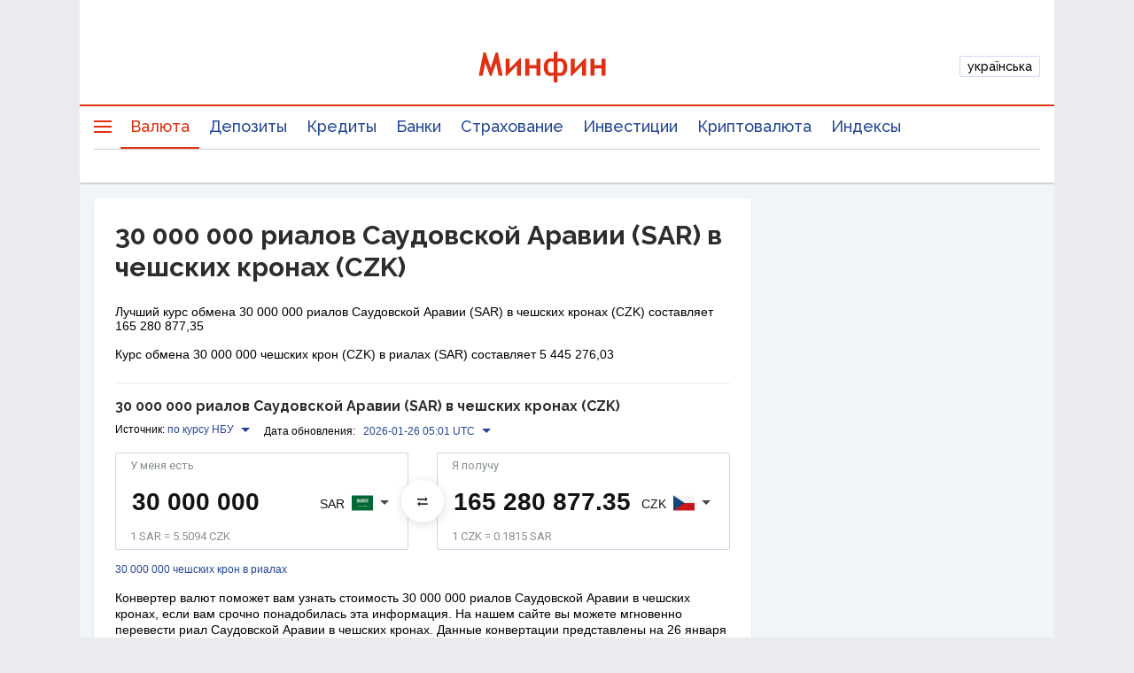

--- FILE ---
content_type: text/html; charset=utf-8
request_url: https://www.google.com/recaptcha/api2/aframe
body_size: 137
content:
<!DOCTYPE HTML><html><head><meta http-equiv="content-type" content="text/html; charset=UTF-8"></head><body><script nonce="eGzmkxDLl-vL_ei-KYaCZA">/** Anti-fraud and anti-abuse applications only. See google.com/recaptcha */ try{var clients={'sodar':'https://pagead2.googlesyndication.com/pagead/sodar?'};window.addEventListener("message",function(a){try{if(a.source===window.parent){var b=JSON.parse(a.data);var c=clients[b['id']];if(c){var d=document.createElement('img');d.src=c+b['params']+'&rc='+(localStorage.getItem("rc::a")?sessionStorage.getItem("rc::b"):"");window.document.body.appendChild(d);sessionStorage.setItem("rc::e",parseInt(sessionStorage.getItem("rc::e")||0)+1);localStorage.setItem("rc::h",'1769407434428');}}}catch(b){}});window.parent.postMessage("_grecaptcha_ready", "*");}catch(b){}</script></body></html>

--- FILE ---
content_type: application/javascript; charset=utf-8
request_url: https://fundingchoicesmessages.google.com/f/AGSKWxUVkWh9IaqecXQf-jyMVynjbRJ9fqeazYDd2lPhQnAaf9_bQ5DjE0mrKGeXRgAePsYaUKik7Ysn7DoCNptG4n71HuAlGUFGeToEFFfJbmfWTb7tqHesJoFQ9BW-r-fFAFNBGSy1jPlvMT7YldDk6g4fbk5-bZuIxO0aVRRCXc4b3kttzI1Mg6gGKmzd/_?bannerid=/gt6skyadtop./ad_lazyload..ads.core./adopspush-
body_size: -1291
content:
window['3ace48fa-c93c-4917-8a08-cadad07eca58'] = true;